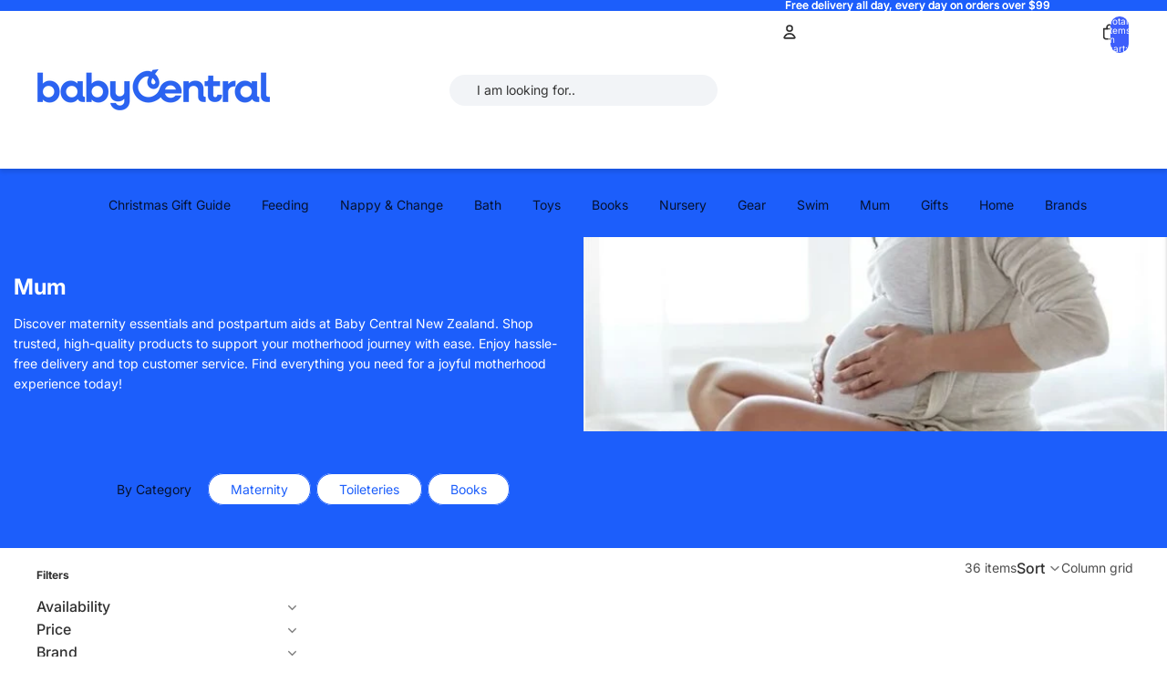

--- FILE ---
content_type: text/javascript
request_url: https://babycentral.co.nz/cdn/shop/t/21/assets/common.js?v=29808697553402979841764588943
body_size: 3
content:
(function(){function log(...args){}if(window._slideshowHoverSwapInit){log("already initialized");return}window._slideshowHoverSwapInit=!0;const origIndexMap=new WeakMap;function isMousePointer(e){return!e.pointerType||e.pointerType==="mouse"}function findSlideshow(el){return el&&el.closest?el.closest("slideshow-component"):null}function handlePointerOver(e){if(!isMousePointer(e))return;const comp=findSlideshow(e.target);if(!comp)return;const from=e.relatedTarget;if(from&&comp.contains(from)||origIndexMap.has(comp))return;const slides=comp.querySelectorAll("[slide-id]");if(!slides||slides.length<2)return;const currentIndex=typeof comp.current=="number"?comp.current:0;origIndexMap.set(comp,currentIndex);const nextIndex=currentIndex+1<slides.length?currentIndex+1:currentIndex-1>=0?currentIndex-1:currentIndex;try{typeof comp.select=="function"&&comp.select(nextIndex,null,{animate:!1})}catch(err){log("error calling select on hover-in",err)}}function handlePointerOut(e){if(!isMousePointer(e))return;const comp=findSlideshow(e.target);if(!comp)return;const to=e.relatedTarget;if(to&&comp.contains(to)||!origIndexMap.has(comp))return;const orig=origIndexMap.get(comp);origIndexMap.delete(comp);try{typeof comp.select=="function"&&comp.select(orig,null,{animate:!1})}catch(err){log("error calling select on hover-out",err)}}document.addEventListener("pointerover",handlePointerOver,!0),document.addEventListener("pointerout",handlePointerOut,!0),new MutationObserver((mutations,obs)=>{document.querySelector("slideshow-component")&&log("slideshow-component found by observer")}).observe(document.body,{childList:!0,subtree:!0})})();function waitForjQuery(callback){typeof jQuery<"u"?callback():setTimeout(function(){waitForjQuery(callback)},100)}function product_gallery(){waitForjQuery(function(){console.log("jQuery is loaded and available."),$(".slider-for").hasClass("slick-initialized")&&$(".slider-for").slick("unslick"),$(".slider-nav").hasClass("slick-initialized")&&$(".slider-nav").slick("unslick"),$(".slider-for").slick({slidesToShow:1,slidesToScroll:1,arrows:!1,infinite:!1,fade:!0}),$(".slider-nav").slick({slidesToShow:5,slidesToScroll:1,arrows:!1,asNavFor:".slider-for",dots:!1,infinite:!1,autoplay:!1,focusOnSelect:!0,responsive:[{breakpoint:550,settings:{slidesToShow:3}},{breakpoint:767,settings:{slidesToShow:5}},{breakpoint:1200,settings:{slidesToShow:3}}]})})}
//# sourceMappingURL=/cdn/shop/t/21/assets/common.js.map?v=29808697553402979841764588943


--- FILE ---
content_type: text/javascript
request_url: https://babycentral.co.nz/cdn/shop/t/21/assets/paginated-list.js?v=95298315036233333871759721153
body_size: 709
content:
import{Component}from"@theme/component";import{sectionRenderer}from"@theme/section-renderer";import{requestIdleCallback,viewTransition}from"@theme/utilities";import{ThemeEvents}from"@theme/events";import{PaginatedListAspectRatioHelper}from"@theme/paginated-list-aspect-ratio";export default class PaginatedList extends Component{pages=new Map;infinityScrollObserver;#resolveNextPagePromise=null;#resolvePreviousPagePromise=null;#aspectRatioHelper;connectedCallback(){super.connectedCallback();const templateCard=this.querySelector('[ref="cardGallery"]');templateCard&&(this.#aspectRatioHelper=new PaginatedListAspectRatioHelper({templateCard})),this.#fetchPage("next"),this.#fetchPage("previous"),this.#observeViewMore(),document.addEventListener(ThemeEvents.FilterUpdate,this.#handleFilterUpdate)}disconnectedCallback(){super.disconnectedCallback(),this.infinityScrollObserver&&this.infinityScrollObserver.disconnect(),document.removeEventListener(ThemeEvents.FilterUpdate,this.#handleFilterUpdate)}#observeViewMore(){const{viewMorePrevious,viewMoreNext}=this.refs;!viewMorePrevious&&!viewMoreNext||(this.infinityScrollObserver||(this.infinityScrollObserver=new IntersectionObserver(async entries=>{viewTransition.current&&await viewTransition.current;for(const entry of entries)if(entry.isIntersecting){const{viewMorePrevious:viewMorePrevious2,viewMoreNext:viewMoreNext2}=this.refs;entry.target===viewMorePrevious2?this.#renderPreviousPage():entry.target===viewMoreNext2&&this.#renderNextPage()}},{rootMargin:"100px"})),viewMorePrevious&&this.infinityScrollObserver.observe(viewMorePrevious),viewMoreNext&&this.infinityScrollObserver.observe(viewMoreNext))}#shouldUsePage(pageInfo){if(!pageInfo)return!1;const{grid}=this.refs,lastPage=grid?.dataset.lastPage;return!(!lastPage||pageInfo.page<1||pageInfo.page>Number(lastPage))}async#fetchPage(type){const page=this.#getPage(type),resolvePromise=()=>{type==="next"?(this.#resolveNextPagePromise?.(),this.#resolveNextPagePromise=null):(this.#resolvePreviousPagePromise?.(),this.#resolvePreviousPagePromise=null)};if(!page||!this.#shouldUsePage(page)){resolvePromise();return}await this.#fetchSpecificPage(page.page,page.url),resolvePromise()}async#fetchSpecificPage(pageNumber,url=void 0){const pageInfo={page:pageNumber,url};if(!url){const newUrl=new URL(window.location.href);newUrl.searchParams.set("page",pageNumber.toString()),newUrl.hash="",pageInfo.url=newUrl}if(!this.#shouldUsePage(pageInfo))return;const pageContent=await sectionRenderer.getSectionHTML(this.sectionId,!0,pageInfo.url);this.pages.set(pageNumber,pageContent)}async#renderNextPage(){const{grid}=this.refs;if(!grid)return;const nextPage=this.#getPage("next");if(!nextPage||!this.#shouldUsePage(nextPage))return;let nextPageItemElements=this.#getGridForPage(nextPage.page);if(!nextPageItemElements){const promise=new Promise(res=>{this.#resolveNextPagePromise=res});if(this.#fetchPage("next"),await promise,nextPageItemElements=this.#getGridForPage(nextPage.page),!nextPageItemElements)return}grid.append(...nextPageItemElements),this.#aspectRatioHelper.processNewElements(),history.pushState("","",nextPage.url.toString()),requestIdleCallback(()=>{this.#fetchPage("next")})}async#renderPreviousPage(){const{grid}=this.refs;if(!grid)return;const previousPage=this.#getPage("previous");if(!previousPage||!this.#shouldUsePage(previousPage))return;let previousPageItemElements=this.#getGridForPage(previousPage.page);if(!previousPageItemElements){const promise=new Promise(res=>{this.#resolvePreviousPagePromise=res});if(this.#fetchPage("previous"),await promise,previousPageItemElements=this.#getGridForPage(previousPage.page),!previousPageItemElements)return}const scrollTop=window.scrollY,firstElement=grid.firstElementChild,oldHeight=firstElement?firstElement.getBoundingClientRect().top+window.scrollY:0;if(grid.prepend(...previousPageItemElements),this.#aspectRatioHelper.processNewElements(),history.pushState("","",previousPage.url.toString()),firstElement){const heightDiff=firstElement.getBoundingClientRect().top+window.scrollY-oldHeight;window.scrollTo({top:scrollTop+heightDiff,behavior:"instant"})}requestIdleCallback(()=>{this.#fetchPage("previous")})}#getPage(type){const{cards}=this.refs,isPrevious=type==="previous";if(!Array.isArray(cards))return;const targetCard=cards[isPrevious?0:cards.length-1];if(!targetCard)return;const currentCardPage=Number(targetCard.dataset.page),page=isPrevious?currentCardPage-1:currentCardPage+1,url=new URL(window.location.href);return url.searchParams.set("page",page.toString()),url.hash="",{page,url}}#getGridForPage(page){const pageHTML=this.pages.get(page);if(!pageHTML)return;const gridElement=new DOMParser().parseFromString(pageHTML,"text/html").querySelector('[ref="grid"]');if(gridElement)return gridElement.querySelectorAll(':scope > [ref="cards[]"]')}get sectionId(){const id=this.getAttribute("section-id");if(!id)throw new Error("The section-id attribute is required");return id}#handleFilterUpdate=()=>{this.pages.clear(),this.#resolveNextPagePromise?.(),this.#resolvePreviousPagePromise?.(),this.#resolveNextPagePromise=null,this.#resolvePreviousPagePromise=null;const currentLastPage=this.refs.grid?.dataset.lastPage,observer=new MutationObserver(()=>{if(this.refs.grid?.dataset.lastPage!==currentLastPage){if(observer.disconnect(),!this.isConnected)return;this.#observeViewMore(),this.#fetchPage("next")}}),{grid}=this.refs;grid&&(observer.observe(grid,{attributes:!0,attributeFilter:["data-last-page"],childList:!0}),setTimeout(()=>{observer&&observer.disconnect()},3e3))}}
//# sourceMappingURL=/cdn/shop/t/21/assets/paginated-list.js.map?v=95298315036233333871759721153


--- FILE ---
content_type: text/javascript
request_url: https://babycentral.co.nz/cdn/shop/t/21/assets/anchored-popover.js?v=143092715850611436701759721150
body_size: -256
content:
import{Component}from"@theme/component";import{debounce,requestIdleCallback}from"@theme/utilities";export class AnchoredPopoverComponent extends Component{requiredRefs=["popover","trigger"];#updatePosition=async()=>{const popover=this.refs.popover,trigger=this.refs.trigger;if(!popover||!trigger)return;const positions=trigger.getBoundingClientRect();popover.style.setProperty("--anchor-top",`${positions.top}`),popover.style.setProperty("--anchor-right",`${window.innerWidth-positions.right}`),popover.style.setProperty("--anchor-bottom",`${window.innerHeight-positions.bottom}`),popover.style.setProperty("--anchor-left",`${positions.left}`)};#resizeListener=debounce(()=>{if(this.dataset.closeOnResize){const popover=this.refs.popover;popover&&popover.matches(":popover-open")&&popover.hidePopover()}},100);connectedCallback(){super.connectedCallback(),this.refs.popover?.addEventListener("beforetoggle",event=>{const evt=event;this.#updatePosition(),window[evt.newState==="open"?"addEventListener":"removeEventListener"]("resize",this.#resizeListener)}),requestIdleCallback(()=>{this.#updatePosition()})}disconnectedCallback(){super.disconnectedCallback(),window.removeEventListener("resize",this.#resizeListener)}}customElements.get("anchored-popover-component")||customElements.define("anchored-popover-component",AnchoredPopoverComponent);
//# sourceMappingURL=/cdn/shop/t/21/assets/anchored-popover.js.map?v=143092715850611436701759721150
